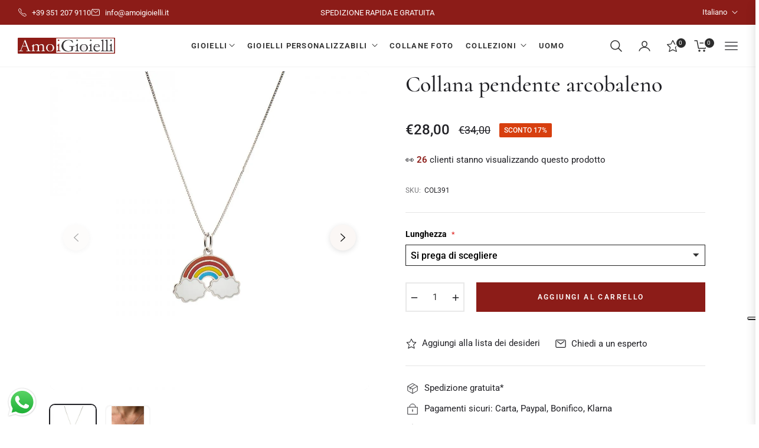

--- FILE ---
content_type: text/css
request_url: https://amoigioielli.it/cdn/shop/t/5/assets/product-template.css?v=107021912565718679421728079782
body_size: 1526
content:
/** Shopify CDN: Minification failed

Line 103:20 Unexpected "{"
Line 103:29 Expected ":"
Line 370:22 Unexpected "{"
Line 370:31 Expected ":"

**/
.modal-backdrop.show{
    display:none !important;
  }
  #productrelated {
    margin-top: 40px
  }
  .product-modal__image {
    display: block;
    position: relative;
    top: 50%;
    -ms-transform: translateY(-50%);
    -webkit-transform: translateY(-50%);
    transform: translateY(-50%);
    display: block;
    max-height: 95%;
    max-width: 95%;
    margin: 0 auto;
    cursor: auto
  }

  .no-csstransforms .product-modal__image {
    top: 2.5%
  }

  #nav-tab-info .nav-tabs {
    border-bottom: none;
    text-align: center;
    justify-content: center;
    box-shadow: 0 -1px var(--g-input-border) inset;
  }

  #nav-tab-info .nav-tabs .nav-link {
    border: none;
    color: var(--g-color-heading);
    position: relative;
  }
  #nav-tab-info .nav-tabs .nav-link:before{
    content: "";
    width: 0;
    transition: width .3s ease;
    border-bottom: 2px solid var(--g-color-heading);
    position: absolute;
    bottom: 1px;
    left: 0;
  }

  #nav-tab-info .nav-tabs .nav-link.active:before{
    width: 100%;
  }

  #nav-tab-info .nav-tabs .nav-item {
    padding:0;
    margin:0 5rem -2px 0;
    font-family: var(--g-font-2);
    font-weight: var(--g-h6-font-weight);
    font-size: var(--g-h6-font-size);
    line-height: var(--g-h6-font-lineheight);
    letter-spacing: var(--g-h6-font-spacing);
    text-transform: var(--g-h6-font-transform);
    background-color: transparent;
    padding:0px 0px 16px;
  }

  .nav-link .spr-badge-starrating {
    display: none
  }

  .social-sharing .col-title {
    line-height: 1.8;
    min-width: 75px;
  }

  .safe-checkout-detail {
    display: -webkit-box;
    display: -ms-flexbox;
    display: flex;
    -webkit-box-align: center;
    -ms-flex-align: center;
    align-items: center;
  }

  .product-form__quantity-submit {
    display: flex;
    align-items: center;
    padding-top: 10px;
  }

  .product-form__quantity-submit .product-form__item--submit {
    margin-left: 10px;
  }

  .selector-wrapper {
    margin: 0 0 1.2rem;
  }
  #shopify-section-{{ section.id }} .product-single__info-wrapper{
      padding:0rem 0rem 0rem 2rem;
  }
  .template-product .main-content{
    padding-top:8px;
  }
  .product-form-select .selector-wrapper{
    flex: 0 0 50%;
    max-width: 50%;
  }
  .salepoint .icon{
    width: 24px;
    height: 24px;
    margin-right: 8px;
    fill: none;
    stroke-width: 4px;
    stroke:currentColor !important;
    stroke-linecap:miter;
    stroke-linejoin:miter;
  }
  .salepoint .icon .a{
    stroke-width: 2.5px !important;
  }
  .tabcustom{
    padding: 12px 18px 12px 0;
    position: relative;
    border-bottom: 1px solid var( --g-input-border);
    cursor: pointer;
    font-family: var(--g-font-2);
  }
  .tabcustom i{
    font-size: 14px;
    transition: transform .2s ease;
    position: absolute;
    top: 22px;
    right: 0;
    transform: rotate(270deg);
  }
  .tabcustom svg{
    width: 24px;
    height: 24px;
    margin-right: 8px;
    fill: none;
    stroke-width: 4px;
    stroke: currentColor !important;
    stroke-linecap: miter;
    stroke-linejoin: miter;
  }
  .tabcustom svg .a{
    stroke-width: 2.5px !important;
  }
  .tabcustom.collapsed i{
    transform: rotate(90deg);
  }
  .tabcustom:after,.tabcustom:before{
    content: "";
    position: absolute;
    top: calc(50% - 1px);
    right: 0;
    width: 10px;
    height: 1.5px;
    background-color: currentColor;
  }
  .tabcustom.collapsed::before{
    transform: rotate(-90deg);
  }
  .product-single__meta .product-block{
    margin:0 0 1.5rem;
  }
  .product-single__meta .review + .product-block{
    margin:-0.5rem 0 1rem;
  }
  .product-single__meta .ptrust-badge{
    padding-top: 1rem;
  }
  .product-single__meta-price{
    display: flex;
    align-items: center;
  }
  .product-single__meta-price li{
    display: flex;
    align-items: center;
  }
  .product-single__meta .accordion + .accordion{
    margin:0;
  }
  .product-single__meta .product-block + .accordion{
    margin:-1rem 0 0 ;
  }
  .product-single__meta .accordion + .product-block{
    margin:1.5rem 0  ;
  }
  .product-single__meta .product-title{
    margin: 0 0 0.5rem;
  }
  .product-single__meta hr{
    margin:0 0 1.5rem;
  }
  .product-single__meta .product-title + .product-single__meta-list{
    margin:0 0 0.5rem;
  }
  .product-single__meta .salepoint + .salepoint{
    margin:-1rem 0 1.5rem ;
  }
  .product-single__meta .salepoint + .product-freeship{
    margin:-1rem 0 1.5rem ;
  }
  .product-single__meta .shopify-block{
    margin:0 0 1.5rem;
  }
  .product-single__meta .fake-view + .product__text{
    margin:-1rem 0 1.5rem ;
  }
   .product-single__meta .shopify-block + .product-short__description{
    margin-top: -0.7rem;
   }
  .product-title .product-label{
    position: static;
    transform:none;
    
  }
  .product-title .product-label .product-tag--absolute{
    margin-bottom: 0.75rem !important;
    border:1px solid var( --g-input-border);
    margin-right: 0.5rem;
  }
  .photos__item--thumbs{
    padding:0 0px 24px;
  }
  .product-single__video iframe,.product-single__video video,.product-single__video model-viewer{ 
    position: absolute;
    width: 100%;
    top:0;
    left:0;
    height: 100%;
  }
  .product-single__video model-viewer{
    width: 100%;
  }
  .media__poster-button{
    background-color:#fff;
    display: flex;
    align-items: center;
    justify-content: center;
    height: 4.5rem;
    width: 4.5rem;
    position: absolute;
    left: 50%;
    top: 50%;
    border-radius: 50%;
    transform: translate(-50%,-50%) scale(1);
    z-index: 1;
  }
  .square{
    padding-top:100% !important;
    overflow:hidden;
  }
  .portrait{
    padding-top:120% !important;
    overflow:hidden;
  }
  .square img,.portrait img{
    width: 100%;
    height:100%;
    object-fit:cover;
  }
  .portrait video,.portrait iframe,.square video,.square iframe{
    object-fit: cover;
  }
  /*.spr-summary-actions .spr-summary-actions-newreview{
    color:white !important;
  }*/
  
  .product-grid-buywith .js-grid-cart{
    cursor: pointer;
  }
  .product-block .product-countdown{
    --g-color-heading:var(--g-main);
    --color-body-text:var(--g-main);
  }
  .product-block .product-countdown .js-countdown ul {
    display: flex;
    flex-direction: row;
    column-gap: 1.5rem;
    margin-left: 2px;
  }
  .product-block .product-countdown .js-countdown ul li{
    line-height: 1;
    position: relative;
  }
  .product-block .product-countdown .js-countdown ul li:not(:last-child)::before{
    content: ":";
    position: absolute;
    right: -0.8rem;
    color:var(--g-main);
    top:22px;
  }
  .product-block .product-countdown .js-countdown .countdown-time{
    display: inline-flex;
    min-width: 60px;
    height: 60px;
    color:var(--g-main);
    font-size: var(--g-h5-font-size);
    margin-right: 0px;
    font-weight:500;
    text-align: center;
    align-items: center;
    justify-content: center;
    border: 1px solid var(--g-color-heading);
    background-color: rgba(var(--g-color-heading-rgb),.05);
    border-radius: 4px;
  }
  .product-block .product-countdown .js-countdown .countdown-time b{
    font-weight:500;
  }
  .product-block .product-countdown .js-countdown .countdown-text, .product-block .product-countdown .js-countdown span.countdown-time-single{
    font-size: 80%;
    color:var(--g-main);
    text-transform: uppercase;
    text-align: center;
    margin-top:8px;
  }
  .product-block .product-countdown .js-countdown span.countdown-text{
    display: block;
  }
  .product-block .product-countdown .js-countdown span.countdown-time-single{
    display: none !important;
  }
  .ptrust-badge-heading{
    position: absolute;
    top:-10px;
    background-color: var(--color-content);
    left:50%;
    transform: translateX(-50%);
    white-space: nowrap;
    text-align: center;
  }
  .ptrust-badge .payment-icons svg{
    width: 40px;
    height: auto;
  }
  .product-block__banner img{
    width: 40px !important;
  }
  .product-block__banner .img_svg svg{
    width: 40px !important;
    height:40px !important;
    stroke: currentColor;
    fill: none;
  }
  .product-block__iwt svg{
    width: 24px;
    height: 24px;
    fill: none;
    stroke-width: 4px;
    stroke: currentColor !important;
  }
  @media (min-width:991px) {
    .photos-sticky{
      position: sticky;
      top:6.65rem;
    }
    .template-product .page-container{
      overflow: visible;
    }
  }
  @media (max-width:1100px) {
    #shopify-section-{{ section.id }} .product-single__info-wrapper{
      padding:0rem 0rem 0rem 0rem;
    }
    .product-form__quantity-submit{
      display: block;
    }
    .product-form__item--quantity{
      width: 130px;
      margin-bottom: 10px;
    }
    .product-form__quantity-submit .product-form__item--submit{
      margin:0 0 10px 20px !important;
    }
    .product-form__buynow{
      margin:0;
    }
  }
  .spr-header-title{
    font-weight: var(--g-h4-font-weight);
    font-size: var(--g-h4-font-size);
    line-height: var(--g-h4-font-lineheight);
    letter-spacing: var(--g-h4-font-spacing);
    text-transform: var(--g-h4-font-transform);;
  }
  @media (max-width:767px) {
    .main-content {
      padding-top: 20px;
    }
  }
  .tab-content ul,  .tab-content ol{
    padding-left: 1.2rem;
  }
  .tab-content span{
    text-decoration: none !important;
  }
  .siblings-product{
    margin-bottom: 1.2rem;
  }
  .siblings-product__item {
    width: 60px;
    height: 60px;
    background-color: #fafafa;
    border:1px solid rgba(var(--g-color-heading-rgb),.05);
    position: relative;
  }
  .siblings-product__item img{
    width: 100%;
    height: 100%;
    object-fit: cover;
    border-radius: 0px !important;
  }
  .siblings-product__item.active:before{
    content: "";
    position: absolute;
    top:0;
    left: 0;
    width: 100%;
    height: 100%;
    box-shadow: inset 0 0 0 1px rgba(var(--g-color-heading-rgb),1);
  }
  @media (min-width: 992px){
    .modal-dialog-form-product{
      max-width: 600px;
    }
  }
  .iwt-blockhoz{
    display: grid;
    grid-template-columns: repeat(3,1fr);
  }
  .pswp__bg{
    background: white;
  }
  .pswp__button  svg{
    stroke: currentColor;
    fill:none;
    width: 14px;
    height:14px;
  }
  .pswp__button--arrow{
    width: 46px;
    height: 46px;
    background-color: white;
    box-shadow: 0 .125rem .625rem rgb(28 28 28 / .15) !important;
    border-radius: 50%;
    background-color: white !important;
    bottom:50px;
    top:auto;
    transform: translate(-50%);
  }
  .pswp__button--arrow--prev{
    left: calc(50% - 70px);
  }
  .pswp__button--arrow--next{
    left: calc(50% + 70px);
  }
  .pswp__button--arrow--next svg{
    transform: scale(-1,1);
  }
  .pswp__button--close{
    position: absolute;
    left: 50%;
    transform: translateX(-50%);
    width: 56px;
    height: 56px;
    box-shadow: 0 .125rem .625rem rgb(28 28 28 / .15) !important;
    bottom:46px;
    border-radius: 50%;
    background-color: white !important;
    margin:0;
  }
  .pswp__button--close svg{
    width: 18px;
    height: 18px;
    margin:0;
  }
  .pswp__top-bar{
    bottom: 0;
    top:auto;
  }
  /* .pswp__img{
    background-color: white;
  } */
  .pswp--touch .pswp__button--arrow{
    visibility: visible;
  }

--- FILE ---
content_type: application/javascript; charset=utf-8
request_url: https://cs.iubenda.com/cookie-solution/confs/js/32603956.js
body_size: -138
content:
_iub.csRC = { consApiKey: 'OY8yyf3RHVHqfVlA2KGfjhymGG39oC4z', publicId: '77a9868e-8087-4a9a-b2ba-ce8429d50e10', floatingGroup: false };
_iub.csEnabled = true;
_iub.csPurposes = [4,3,1];
_iub.tcfV = [];
_iub.cpUpd = 1712085919;
_iub.csFeatures = {"geolocation_setting":true,"cookie_solution_white_labeling":1,"rejection_recovery":false,"full_customization":true,"multiple_languages":true,"mobile_app_integration":false};
_iub.csT = null;
_iub.googleConsentModeV2 = true;
_iub.totalNumberOfProviders = 6;
